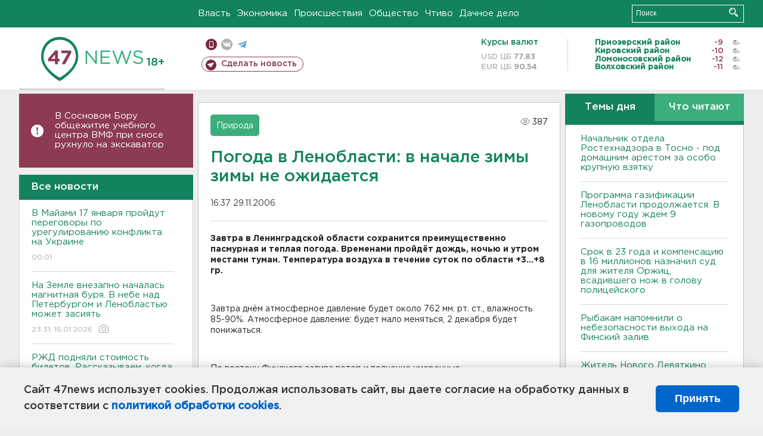

--- FILE ---
content_type: text/html; charset=UTF-8
request_url: https://47news.ru/who/collect/
body_size: 216
content:
{"status":"install","message":"","id":"5606","unique":0,"recordVisitInMemoryCache":true,"updateArticleStats":true,"nviews":387,"nviews_day":0,"nviews_today":0,"recordVisitUnique":true}